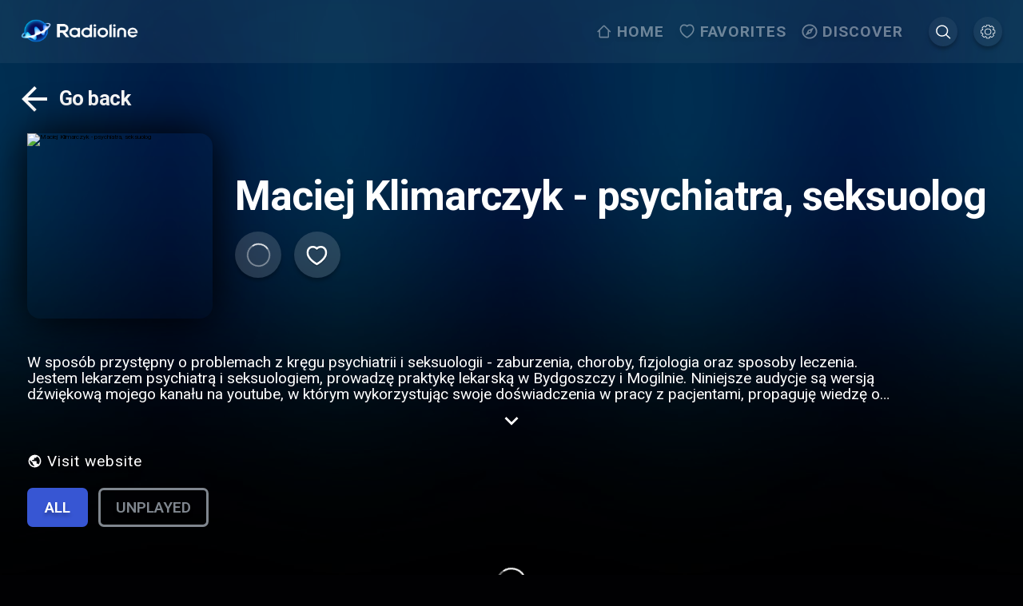

--- FILE ---
content_type: text/html; charset=utf-8
request_url: https://www.radioline.co/podcasts/maciej_klimarczyk_psychiatra_seksuolog
body_size: 4681
content:
<!DOCTYPE html><html class="" lang="defaultLang"><head><meta charSet="utf-8"/><meta name="viewport" content="initial-scale=1.0, width=device-width, viewport-fit=cover"/><meta content="html"/><link rel="apple-touch-icon" href="public/apple-icon-180.png"/><meta name="apple-mobile-web-app-capable" content="yes"/><link rel="apple-touch-startup-image" href="public/apple-splash-2048-2732.jpg" media="(device-width: 1024px) and (device-height: 1366px) and (-webkit-device-pixel-ratio: 2) and (orientation: portrait)"/><link rel="apple-touch-startup-image" href="public/apple-splash-2732-2048.jpg" media="(device-width: 1024px) and (device-height: 1366px) and (-webkit-device-pixel-ratio: 2) and (orientation: landscape)"/><link rel="apple-touch-startup-image" href="public/apple-splash-1668-2388.jpg" media="(device-width: 834px) and (device-height: 1194px) and (-webkit-device-pixel-ratio: 2) and (orientation: portrait)"/><link rel="apple-touch-startup-image" href="public/apple-splash-2388-1668.jpg" media="(device-width: 834px) and (device-height: 1194px) and (-webkit-device-pixel-ratio: 2) and (orientation: landscape)"/><link rel="apple-touch-startup-image" href="public/apple-splash-1536-2048.jpg" media="(device-width: 768px) and (device-height: 1024px) and (-webkit-device-pixel-ratio: 2) and (orientation: portrait)"/><link rel="apple-touch-startup-image" href="public/apple-splash-2048-1536.jpg" media="(device-width: 768px) and (device-height: 1024px) and (-webkit-device-pixel-ratio: 2) and (orientation: landscape)"/><link rel="apple-touch-startup-image" href="public/apple-splash-1668-2224.jpg" media="(device-width: 834px) and (device-height: 1112px) and (-webkit-device-pixel-ratio: 2) and (orientation: portrait)"/><link rel="apple-touch-startup-image" href="public/apple-splash-2224-1668.jpg" media="(device-width: 834px) and (device-height: 1112px) and (-webkit-device-pixel-ratio: 2) and (orientation: landscape)"/><link rel="apple-touch-startup-image" href="public/apple-splash-1620-2160.jpg" media="(device-width: 810px) and (device-height: 1080px) and (-webkit-device-pixel-ratio: 2) and (orientation: portrait)"/><link rel="apple-touch-startup-image" href="public/apple-splash-2160-1620.jpg" media="(device-width: 810px) and (device-height: 1080px) and (-webkit-device-pixel-ratio: 2) and (orientation: landscape)"/><link rel="apple-touch-startup-image" href="public/apple-splash-1284-2778.jpg" media="(device-width: 428px) and (device-height: 926px) and (-webkit-device-pixel-ratio: 3) and (orientation: portrait)"/><link rel="apple-touch-startup-image" href="public/apple-splash-2778-1284.jpg" media="(device-width: 428px) and (device-height: 926px) and (-webkit-device-pixel-ratio: 3) and (orientation: landscape)"/><link rel="apple-touch-startup-image" href="public/apple-splash-1170-2532.jpg" media="(device-width: 390px) and (device-height: 844px) and (-webkit-device-pixel-ratio: 3) and (orientation: portrait)"/><link rel="apple-touch-startup-image" href="public/apple-splash-2532-1170.jpg" media="(device-width: 390px) and (device-height: 844px) and (-webkit-device-pixel-ratio: 3) and (orientation: landscape)"/><link rel="apple-touch-startup-image" href="public/apple-splash-1125-2436.jpg" media="(device-width: 375px) and (device-height: 812px) and (-webkit-device-pixel-ratio: 3) and (orientation: portrait)"/><link rel="apple-touch-startup-image" href="public/apple-splash-2436-1125.jpg" media="(device-width: 375px) and (device-height: 812px) and (-webkit-device-pixel-ratio: 3) and (orientation: landscape)"/><link rel="apple-touch-startup-image" href="public/apple-splash-1242-2688.jpg" media="(device-width: 414px) and (device-height: 896px) and (-webkit-device-pixel-ratio: 3) and (orientation: portrait)"/><link rel="apple-touch-startup-image" href="public/apple-splash-2688-1242.jpg" media="(device-width: 414px) and (device-height: 896px) and (-webkit-device-pixel-ratio: 3) and (orientation: landscape)"/><link rel="apple-touch-startup-image" href="public/apple-splash-828-1792.jpg" media="(device-width: 414px) and (device-height: 896px) and (-webkit-device-pixel-ratio: 2) and (orientation: portrait)"/><link rel="apple-touch-startup-image" href="public/apple-splash-1792-828.jpg" media="(device-width: 414px) and (device-height: 896px) and (-webkit-device-pixel-ratio: 2) and (orientation: landscape)"/><link rel="apple-touch-startup-image" href="public/apple-splash-1242-2208.jpg" media="(device-width: 414px) and (device-height: 736px) and (-webkit-device-pixel-ratio: 3) and (orientation: portrait)"/><link rel="apple-touch-startup-image" href="public/apple-splash-2208-1242.jpg" media="(device-width: 414px) and (device-height: 736px) and (-webkit-device-pixel-ratio: 3) and (orientation: landscape)"/><link rel="apple-touch-startup-image" href="public/apple-splash-750-1334.jpg" media="(device-width: 375px) and (device-height: 667px) and (-webkit-device-pixel-ratio: 2) and (orientation: portrait)"/><link rel="apple-touch-startup-image" href="public/apple-splash-1334-750.jpg" media="(device-width: 375px) and (device-height: 667px) and (-webkit-device-pixel-ratio: 2) and (orientation: landscape)"/><link rel="apple-touch-startup-image" href="public/apple-splash-640-1136.jpg" media="(device-width: 320px) and (device-height: 568px) and (-webkit-device-pixel-ratio: 2) and (orientation: portrait)"/><link rel="apple-touch-startup-image" href="public/apple-splash-1136-640.jpg" media="(device-width: 320px) and (device-height: 568px) and (-webkit-device-pixel-ratio: 2) and (orientation: landscape)"/><meta name="next-head-count" content="31"/><meta name="application-name" content="Radioline"/><meta name="apple-mobile-web-app-capable" content="yes"/><meta name="apple-mobile-web-app-status-bar-style" content="default"/><meta name="apple-mobile-web-app-title" content="Radioline"/><meta name="format-detection" content="telephone=no"/><meta name="mobile-web-app-capable" content="yes"/><meta name="msapplication-config" content="/icons/browserconfig.xml"/><meta name="msapplication-TileColor" content="#2B5797"/><meta name="msapplication-tap-highlight" content="no"/><meta name="theme-color" content="#000000"/><link rel="apple-touch-icon" href="/apple-touch-icon-180x180.png"/><link rel="apple-touch-icon" sizes="57x57" href="/apple-touch-icon-57x57.png"/><link rel="apple-touch-icon" sizes="72x72" href="/apple-touch-icon-72x72.png"/><link rel="apple-touch-icon" sizes="76x76" href="/apple-touch-icon-76x76.png"/><link rel="apple-touch-icon" sizes="114x114" href="/apple-touch-icon-114x114.png"/><link rel="apple-touch-icon" sizes="120x120" href="/apple-touch-icon-120x120.png"/><link rel="apple-touch-icon" sizes="144x144" href="/apple-touch-icon-144x144.png"/><link rel="apple-touch-icon" sizes="152x152" href="/apple-touch-icon-152x152.png"/><link rel="apple-touch-icon" sizes="180x180" href="/apple-touch-icon-180x180.png"/><link rel="icon" type="image/png" sizes="32x32" href="/favicon-32x32.png"/><link rel="icon" type="image/png" sizes="16x16" href="/favicon-16x16.png"/><link rel="manifest" href="/manifest.json"/><link rel="mask-icon" href="/radioline-mask-icon.svg" color="#3756d3"/><link rel="shortcut icon" href="/favicon.ico"/><link rel="shortcut icon" type="image/png" href="/favicon.png"/><link rel="preconnect" href="https://fonts.googleapis.com"/><link rel="stylesheet" data-href="https://fonts.googleapis.com/css2?family=Roboto:wght@400;600;700&amp;display=swap"/><link rel="preload" href="/_next/static/css/62c83b3d05ea1b35.css" as="style"/><link rel="stylesheet" href="/_next/static/css/62c83b3d05ea1b35.css" data-n-g=""/><link rel="preload" href="/_next/static/css/8041927acf40c175.css" as="style"/><link rel="stylesheet" href="/_next/static/css/8041927acf40c175.css" data-n-p=""/><link rel="preload" href="/_next/static/css/082edb4903058820.css" as="style"/><link rel="stylesheet" href="/_next/static/css/082edb4903058820.css" data-n-p=""/><noscript data-n-css=""></noscript><script defer="" nomodule="" src="/_next/static/chunks/polyfills-c67a75d1b6f99dc8.js"></script><script src="/_next/static/chunks/webpack-79eca5249ed533d7.js" defer=""></script><script src="/_next/static/chunks/framework-5cb9f477c8eda777.js" defer=""></script><script src="/_next/static/chunks/main-9f8c2f4f84d7e3af.js" defer=""></script><script src="/_next/static/chunks/pages/_app-1f49f96bc3a9172f.js" defer=""></script><script src="/_next/static/chunks/9273-69235b6f5ba9bb2a.js" defer=""></script><script src="/_next/static/chunks/2962-c4a4c06b0a556270.js" defer=""></script><script src="/_next/static/chunks/7573-6d8b9e847e8b23db.js" defer=""></script><script src="/_next/static/chunks/5052-4c3c9a0c7fca1512.js" defer=""></script><script src="/_next/static/chunks/5413-0b6d9469c0a0c736.js" defer=""></script><script src="/_next/static/chunks/2201-bd317094ec09a1e5.js" defer=""></script><script src="/_next/static/chunks/pages/podcasts/%5B...permalink%5D-342db59e2501d004.js" defer=""></script><script src="/_next/static/VCTqtV-R3Y8AiMFnogPWQ/_buildManifest.js" defer=""></script><script src="/_next/static/VCTqtV-R3Y8AiMFnogPWQ/_ssgManifest.js" defer=""></script><link rel="stylesheet" href="https://fonts.googleapis.com/css2?family=Roboto:wght@400;600;700&display=swap"/></head><body class=""><div id="__next" data-reactroot=""><div class="header_header__RatYy"><div class="header_inner_wrapper__GUH1i" data-navigate-row="true"><a class="header_profile__JoA5q header_mobile__c4vqy" href="/settings"><button class="header_icon_wrapper__lVMH4"><svg width="1em" height="1em" viewBox="0 0 27 27" fill="none" class="header_icon__pbbv6"><path d="M14.8 0c.974 0 1.776.802 1.776 1.776v1.23c.35.123.693.258 1.027.417l.87-.87a1.78 1.78 0 012.506 0l2.507 2.507a1.79 1.79 0 010 2.516l-.87.87c.16.335.303.675.426 1.026h1.23c.974 0 1.777.803 1.777 1.776V14.8c0 .974-.803 1.776-1.776 1.776h-1.24c-.122.346-.26.687-.416 1.018l.87.87a1.79 1.79 0 010 2.515l-2.508 2.507a1.78 1.78 0 01-2.506 0l-.87-.87c-.334.159-.677.294-1.027.417v1.24c0 .973-.802 1.776-1.776 1.776h-3.552a1.785 1.785 0 01-1.776-1.776v-1.24c-.347-.123-.687-.26-1.017-.416l-.87.87a1.78 1.78 0 01-2.507 0l-2.516-2.508a1.79 1.79 0 010-2.516l.88-.878a10.68 10.68 0 01-.426-1.009h-1.24A1.785 1.785 0 010 14.8v-3.552c0-.973.802-1.776 1.776-1.776h1.24c.125-.35.267-.688.425-1.017l-.879-.879a1.791 1.791 0 010-2.516l2.516-2.507a1.78 1.78 0 012.507 0l.87.87c.33-.158.67-.294 1.017-.417v-1.23C9.472.802 10.275 0 11.248 0H14.8zm0 1.184h-3.552a.578.578 0 00-.592.592v1.628c0 .25-.177.49-.416.564-.576.178-1.127.4-1.646.675a.609.609 0 01-.694-.101L6.753 3.395a.584.584 0 00-.842 0L3.395 5.9a.573.573 0 000 .833L4.551 7.89a.61.61 0 01.111.703 9.369 9.369 0 00-.693 1.638.609.609 0 01-.565.425H1.776a.578.578 0 00-.592.592V14.8c0 .338.254.592.592.592h1.628c.25 0 .49.177.565.416a9.45 9.45 0 00.693 1.647.609.609 0 01-.11.693l-1.157 1.157a.573.573 0 000 .832l2.516 2.507c.24.239.603.239.842 0L7.9 21.497a.609.609 0 01.694-.102c.52.276 1.07.498 1.646.675a.61.61 0 01.416.574v1.628c0 .338.254.592.592.592H14.8a.578.578 0 00.592-.592v-1.628a.61.61 0 01.417-.574 9.403 9.403 0 001.655-.675.609.609 0 01.694.102l1.147 1.147c.239.239.602.239.842 0l2.507-2.507a.573.573 0 000-.832l-1.148-1.147a.609.609 0 01-.101-.694c.276-.52.497-1.076.675-1.656a.609.609 0 01.564-.416h1.628a.578.578 0 00.592-.592v-3.552a.578.578 0 00-.592-.592h-1.628a.61.61 0 01-.564-.425 9.297 9.297 0 00-.675-1.647.61.61 0 01.101-.703l1.148-1.147a.573.573 0 000-.832l-2.507-2.507a.584.584 0 00-.842 0l-1.147 1.147a.609.609 0 01-.694.102 9.395 9.395 0 00-1.655-.676.609.609 0 01-.417-.564V1.776a.578.578 0 00-.592-.592zm-1.776 5.92a5.929 5.929 0 015.92 5.92 5.929 5.929 0 01-5.92 5.92 5.929 5.929 0 01-5.92-5.92 5.929 5.929 0 015.92-5.92zm0 1.184a4.727 4.727 0 00-4.736 4.736 4.727 4.727 0 004.736 4.736 4.727 4.727 0 004.736-4.736 4.727 4.727 0 00-4.736-4.736z" fill="#fff"></path></svg></button></a><div class="header_logo_wrapper__97n8T"><a href="/"><img src="/radioline.png" alt="Radioline" class="header_logo__i2FW2"/></a></div><div class="header_player_wrapper__AO12O"></div><div class="header_side__D_gTc"><div class="header_menu_items__cDk_y"><a data-navigate-item="true" class="header_menu_item__NK86m" href="/"><div class="header_menu_item_icon_wrapper__W_7MJ"><svg width="1em" height="1em" viewBox="0 0 23 24" fill="none" class="header_menu_item_icon__HVaYE"><path fill-rule="evenodd" clip-rule="evenodd" d="M5.578 10L11.264 4 16.95 10h-.002v10H5.58V10h-.002zM3.685 12l-1.399 1.476-1.338-1.413 8.978-9.477c.739-.78 1.938-.78 2.677 0l8.978 9.477-1.339 1.414-1.399-1.478v8.003c0 1.104-.848 2-1.895 2H5.58c-1.046 0-1.895-.896-1.895-2v-8.002z" fill="#fff"></path></svg></div><span>Home</span></a><a data-navigate-item="true" class="header_menu_item__NK86m" href="/favorites"><div class="header_menu_item_icon_wrapper__W_7MJ"><svg width="1em" height="1em" viewBox="0 0 22 21" fill="none" class="header_menu_item_icon__HVaYE"><path fill-rule="evenodd" clip-rule="evenodd" d="M15.418 0c-1.371 0-2.255.172-3.269.696a5.809 5.809 0 00-1.054.7 5.933 5.933 0 00-1.012-.668C9.05.188 8.121 0 6.798 0 3.257 0 .684 3.097.684 7.12c0 3.038 1.604 5.972 4.593 8.81 1.57 1.49 3.572 2.963 5.007 3.747l.82.45.821-.45c1.435-.784 3.438-2.258 5.007-3.747 2.989-2.838 4.594-5.772 4.594-8.81 0-3.98-2.598-7.105-6.108-7.12zm4.213 7.118c0 2.38-1.34 4.83-3.966 7.323-1.432 1.36-3.273 2.718-4.56 3.431-1.288-.713-3.129-2.071-4.561-3.43-2.626-2.494-3.966-4.944-3.966-7.324 0-2.972 1.785-5.12 4.22-5.12 1.052 0 1.7.132 2.445.521.44.23.83.534 1.166.913l.698.785.69-.791c.345-.395.74-.705 1.185-.935.724-.374 1.331-.493 2.432-.493 2.406.011 4.217 2.19 4.217 5.12z" fill="#fff"></path></svg></div><span>Favorites</span></a><a data-navigate-item="true" class="header_menu_item__NK86m" href="/discover"><div class="header_menu_item_icon_wrapper__W_7MJ"><svg width="1em" height="1em" viewBox="0 0 25 24" fill="none" class="header_menu_item_icon__HVaYE"><path fill-rule="evenodd" clip-rule="evenodd" d="M.473 12c0-6.624 5.376-12 12-12s12 5.376 12 12-5.376 12-12 12-12-5.376-12-12zm2.4 0c0 5.292 4.308 9.6 9.6 9.6s9.6-4.308 9.6-9.6-4.308-9.6-9.6-9.6-9.6 4.308-9.6 9.6zm3 6.6l9.012-4.188L19.073 5.4l-9.012 4.188L5.873 18.6zm7.92-6.6c0-.732-.588-1.32-1.32-1.32-.732 0-1.32.588-1.32 1.32 0 .732.588 1.32 1.32 1.32.732 0 1.32-.588 1.32-1.32z" fill="#fff"></path></svg></div><span>Discover</span></a><a data-navigate-item="true" class="header_profile__JoA5q" href="/search?autofocus=true"><button class="header_icon_wrapper__lVMH4"><svg width="1em" height="1em" viewBox="0 0 21 21" fill="none" class="header_icon__pbbv6"><path d="M19.898 19.086L15 14.19a8.375 8.375 0 001.9-5.309C16.9 4.26 13.14.5 8.522.5c-1.13 0-2.226.221-3.259.659A8.372 8.372 0 002.6 2.956 8.38 8.38 0 00.8 5.62a8.312 8.312 0 00-.66 3.26c0 4.622 3.759 8.38 8.378 8.38a8.364 8.364 0 005.306-1.9l4.895 4.897a.825.825 0 00.587.243.818.818 0 00.587-.243.824.824 0 00.004-1.17zM15.241 8.88a6.728 6.728 0 01-6.72 6.722c-3.707 0-6.72-3.016-6.72-6.722 0-3.705 3.015-6.722 6.72-6.722 3.704 0 6.72 3.017 6.72 6.722z" fill="#fff"></path></svg></button></a><a data-navigate-item="true" class="header_profile__JoA5q" href="/settings"><button class="header_icon_wrapper__lVMH4"><svg width="1em" height="1em" viewBox="0 0 27 27" fill="none" class="header_icon__pbbv6"><path d="M14.8 0c.974 0 1.776.802 1.776 1.776v1.23c.35.123.693.258 1.027.417l.87-.87a1.78 1.78 0 012.506 0l2.507 2.507a1.79 1.79 0 010 2.516l-.87.87c.16.335.303.675.426 1.026h1.23c.974 0 1.777.803 1.777 1.776V14.8c0 .974-.803 1.776-1.776 1.776h-1.24c-.122.346-.26.687-.416 1.018l.87.87a1.79 1.79 0 010 2.515l-2.508 2.507a1.78 1.78 0 01-2.506 0l-.87-.87c-.334.159-.677.294-1.027.417v1.24c0 .973-.802 1.776-1.776 1.776h-3.552a1.785 1.785 0 01-1.776-1.776v-1.24c-.347-.123-.687-.26-1.017-.416l-.87.87a1.78 1.78 0 01-2.507 0l-2.516-2.508a1.79 1.79 0 010-2.516l.88-.878a10.68 10.68 0 01-.426-1.009h-1.24A1.785 1.785 0 010 14.8v-3.552c0-.973.802-1.776 1.776-1.776h1.24c.125-.35.267-.688.425-1.017l-.879-.879a1.791 1.791 0 010-2.516l2.516-2.507a1.78 1.78 0 012.507 0l.87.87c.33-.158.67-.294 1.017-.417v-1.23C9.472.802 10.275 0 11.248 0H14.8zm0 1.184h-3.552a.578.578 0 00-.592.592v1.628c0 .25-.177.49-.416.564-.576.178-1.127.4-1.646.675a.609.609 0 01-.694-.101L6.753 3.395a.584.584 0 00-.842 0L3.395 5.9a.573.573 0 000 .833L4.551 7.89a.61.61 0 01.111.703 9.369 9.369 0 00-.693 1.638.609.609 0 01-.565.425H1.776a.578.578 0 00-.592.592V14.8c0 .338.254.592.592.592h1.628c.25 0 .49.177.565.416a9.45 9.45 0 00.693 1.647.609.609 0 01-.11.693l-1.157 1.157a.573.573 0 000 .832l2.516 2.507c.24.239.603.239.842 0L7.9 21.497a.609.609 0 01.694-.102c.52.276 1.07.498 1.646.675a.61.61 0 01.416.574v1.628c0 .338.254.592.592.592H14.8a.578.578 0 00.592-.592v-1.628a.61.61 0 01.417-.574 9.403 9.403 0 001.655-.675.609.609 0 01.694.102l1.147 1.147c.239.239.602.239.842 0l2.507-2.507a.573.573 0 000-.832l-1.148-1.147a.609.609 0 01-.101-.694c.276-.52.497-1.076.675-1.656a.609.609 0 01.564-.416h1.628a.578.578 0 00.592-.592v-3.552a.578.578 0 00-.592-.592h-1.628a.61.61 0 01-.564-.425 9.297 9.297 0 00-.675-1.647.61.61 0 01.101-.703l1.148-1.147a.573.573 0 000-.832l-2.507-2.507a.584.584 0 00-.842 0l-1.147 1.147a.609.609 0 01-.694.102 9.395 9.395 0 00-1.655-.676.609.609 0 01-.417-.564V1.776a.578.578 0 00-.592-.592zm-1.776 5.92a5.929 5.929 0 015.92 5.92 5.929 5.929 0 01-5.92 5.92 5.929 5.929 0 01-5.92-5.92 5.929 5.929 0 015.92-5.92zm0 1.184a4.727 4.727 0 00-4.736 4.736 4.727 4.727 0 004.736 4.736 4.727 4.727 0 004.736-4.736 4.727 4.727 0 00-4.736-4.736z" fill="#fff"></path></svg></button></a></div></div><div class="header_search_mobile__Ls463"><a class="header_profile__JoA5q header_mobile__c4vqy" href="/search?autofocus=true"><button class="header_icon_wrapper__lVMH4"><svg width="1em" height="1em" viewBox="0 0 21 21" fill="none" class="header_icon__pbbv6"><path d="M19.898 19.086L15 14.19a8.375 8.375 0 001.9-5.309C16.9 4.26 13.14.5 8.522.5c-1.13 0-2.226.221-3.259.659A8.372 8.372 0 002.6 2.956 8.38 8.38 0 00.8 5.62a8.312 8.312 0 00-.66 3.26c0 4.622 3.759 8.38 8.378 8.38a8.364 8.364 0 005.306-1.9l4.895 4.897a.825.825 0 00.587.243.818.818 0 00.587-.243.824.824 0 00.004-1.17zM15.241 8.88a6.728 6.728 0 01-6.72 6.722c-3.707 0-6.72-3.016-6.72-6.722 0-3.705 3.015-6.722 6.72-6.722 3.704 0 6.72 3.017 6.72 6.722z" fill="#fff"></path></svg></button></a></div></div></div><div class="header_navigation_mobile__daxfg"><div class="header_navigation_mobile_inner__rkGFu"><a data-navigate-item="true" href="/"><div class="header_navigation_item__F4r1y"><svg width="1em" height="1em" viewBox="0 0 23 24" fill="none" class="header_menu_item_icon__HVaYE"><path fill-rule="evenodd" clip-rule="evenodd" d="M5.578 10L11.264 4 16.95 10h-.002v10H5.58V10h-.002zM3.685 12l-1.399 1.476-1.338-1.413 8.978-9.477c.739-.78 1.938-.78 2.677 0l8.978 9.477-1.339 1.414-1.399-1.478v8.003c0 1.104-.848 2-1.895 2H5.58c-1.046 0-1.895-.896-1.895-2v-8.002z" fill="#fff"></path></svg><span class="header_label__KLeY9">Home</span></div></a><a data-navigate-item="true" href="/favorites"><div class="header_navigation_item__F4r1y"><svg width="1em" height="1em" viewBox="0 0 22 21" fill="none" class="header_menu_item_icon__HVaYE"><path fill-rule="evenodd" clip-rule="evenodd" d="M15.418 0c-1.371 0-2.255.172-3.269.696a5.809 5.809 0 00-1.054.7 5.933 5.933 0 00-1.012-.668C9.05.188 8.121 0 6.798 0 3.257 0 .684 3.097.684 7.12c0 3.038 1.604 5.972 4.593 8.81 1.57 1.49 3.572 2.963 5.007 3.747l.82.45.821-.45c1.435-.784 3.438-2.258 5.007-3.747 2.989-2.838 4.594-5.772 4.594-8.81 0-3.98-2.598-7.105-6.108-7.12zm4.213 7.118c0 2.38-1.34 4.83-3.966 7.323-1.432 1.36-3.273 2.718-4.56 3.431-1.288-.713-3.129-2.071-4.561-3.43-2.626-2.494-3.966-4.944-3.966-7.324 0-2.972 1.785-5.12 4.22-5.12 1.052 0 1.7.132 2.445.521.44.23.83.534 1.166.913l.698.785.69-.791c.345-.395.74-.705 1.185-.935.724-.374 1.331-.493 2.432-.493 2.406.011 4.217 2.19 4.217 5.12z" fill="#fff"></path></svg><span class="header_label__KLeY9">Favorites</span></div></a><a data-navigate-item="true" href="/discover"><div class="header_navigation_item__F4r1y"><svg width="1em" height="1em" viewBox="0 0 25 24" fill="none" class="header_menu_item_icon__HVaYE"><path fill-rule="evenodd" clip-rule="evenodd" d="M.473 12c0-6.624 5.376-12 12-12s12 5.376 12 12-5.376 12-12 12-12-5.376-12-12zm2.4 0c0 5.292 4.308 9.6 9.6 9.6s9.6-4.308 9.6-9.6-4.308-9.6-9.6-9.6-9.6 4.308-9.6 9.6zm3 6.6l9.012-4.188L19.073 5.4l-9.012 4.188L5.873 18.6zm7.92-6.6c0-.732-.588-1.32-1.32-1.32-.732 0-1.32.588-1.32 1.32 0 .732.588 1.32 1.32 1.32.732 0 1.32-.588 1.32-1.32z" fill="#fff"></path></svg><span class="header_label__KLeY9">Discover</span></div></a></div></div><div class="podcast-episodes_wrapper__4MYTJ"><div class="loader podcast-episodes_loader__gNprX"><svg width="1em" height="1em" viewBox="0 0 38 38" stroke="#fff" class="Loader_rotate_bar__BSq0p"><g transform="translate(1 1)" stroke-width="2" fill="none" fill-rule="evenodd"><circle stroke-opacity="0.5" cx="18" cy="18" r="18"></circle><path d="M36 18c0-9.94-8.06-18-18-18"></path></g></svg></div></div><footer class="footer_footer__2E9fz"><div><div class="footer_section__woAgj footer_menu__LAead"><div class="footer_header__fFzMR"><img src="/radioline.png" alt="Radioline" class="footer_logo__PNRay"/><div class="footer_prm__svOZv"><a target="_blank" class="footer_alt_button__8_RCK" href="https://prm.radioline.co/">Add/Manage your station or podcast</a></div></div><div><a href="https://apps.apple.com/app/radioline-radio-et-podcasts/id945478998" target="_blank"><img src="/App_Store.png"/></a><a href="https://appgallery.huawei.com/app/C102907973" target="_blank"><img src="/app_gallery.png"/></a><a href="https://play.google.com/store/apps/details?id=com.radioline.android.radioline" target="_blank"><img src="/Google_Play_Store.png"/></a></div></div><div class="footer_bottom__rulxg"><menu><a href="/privacy-policy">Privacy policy</a><a href="/podcasts/[...permalink]#">Privacy settings</a><a href="/terms-of-use">Terms of use</a><a target="_blank" href="https://business.radioline.co/">Our solutions</a><a href="/contact-us">Contact</a><a href="/navigation-map">Site map</a></menu></div></div></footer><div class="ad-box" style="position:fixed;top:0;left:0" aria-hidden="true"> </div><div class="vlyby_container_main"><div class="vlyby_container_main_inner"><div class="vlyby_container_main_content"><iframe src="/vlyby/vlyby-player-floating.html" width="100%" height="100%"></iframe></div></div></div><script async="" defer="" src="https://play.adtonos.com/attc-3Kx24kdRpatbdYQGN.min.js"></script></div><script id="__NEXT_DATA__" type="application/json">{"props":{"pageProps":{},"__N_SSG":true},"page":"/podcasts/[...permalink]","query":{},"buildId":"VCTqtV-R3Y8AiMFnogPWQ","isFallback":true,"gsp":true,"locale":"defaultLang","locales":["defaultLang","de","en","es","fr","it","ro","nl","nb","pl","pt","pt-BR","ru","se","ja","ko","zh-TW","zh-CN","hi","ar"],"defaultLocale":"defaultLang","scriptLoader":[]}</script></body></html>